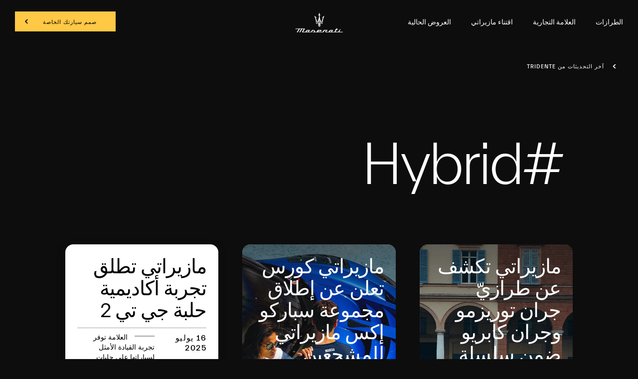

--- FILE ---
content_type: image/svg+xml
request_url: https://www.maserati.com/etc.clientlibs/maserati/clientlibs/clientlib-vendorRedesign/resources/img/icon_accordion_open.svg
body_size: 295
content:
<?xml version='1.0' encoding='UTF-8'?><svg width='60px' height='60px' viewBox='0 0 60 60' version='1.1' xmlns='http://www.w3.org/2000/svg' xmlns:xlink='http://www.w3.org/1999/xlink'><title>F7AC7A7E-0C14-4281-B9A9-B23AD31DC797</title><g id='Symbols' stroke='none' stroke-width='1' fill='none' fill-rule='evenodd'><g id='Button-/-Accordion-/-On_Light-/-Close' transform='translate(-0.000000, -0.000000)'><circle id='Oval' stroke='#B7B7B7' transform='translate(30.000000, 30.000000) rotate(-180.000000) translate(-30.000000, -30.000000) ' cx='30' cy='30' r='29.5'></circle><g id='Group' transform='translate(18.000000, 18.000000)'><g id='Icon-/-Action-/-Close' transform='translate(12.000000, 12.000000) rotate(-180.000000) translate(-12.000000, -12.000000) '><rect id='Rectangle' x='0' y='0' width='24' height='24'></rect><path d='M11,6 C12.1045695,6 13,6.8954305 13,8 L13,10.999 L18,11 C18,12.1045695 17.1045695,13 16,13 L13,12.999 L13,18 C11.8954305,18 11,17.1045695 11,16 L11,12.999 L6,13 C6,11.8954305 6.8954305,11 8,11 L11,10.999 L11,6 Z' id='ic_plus' fill='#A1A5A8'></path></g></g></g></g></svg>

--- FILE ---
content_type: application/javascript;charset=UTF-8
request_url: https://wtl.maserati.com/wtl/countryStateProvDealers.jsp?countryCodes=116&zip=undefined&callback=jQuery22007660378781174306_1768646227784&_=1768646227785
body_size: 471
content:
jQuery22007660378781174306_1768646227784([{"dealerList":[{"zip":"13001","country":"116","code":"63658","address":"PO BOX 41","vendita":true,"lng":"+47.938950","city":"SAFAT","chatEnabled":false,"url":"https://www.maserati.com/kw/en/Official-Dealer","chatDealer":false,"assistenza":true,"stateProv":"KUWAIT","eCommerceEnabled":false,"phone":"+965 1808010","emailAddr":"Sales.Maserati@al-zayani.com","name":"AL ZAYANI","fax":"","lat":"+29.313890","selected":false,"RemoteTD":false}],"descr":"Kuwait","stateProvList":[],"code":"116","orderCountryDealer":"0"}]);

--- FILE ---
content_type: image/svg+xml
request_url: https://www.maserati.com/etc.clientlibs/maserati/clientlibs/clientlib-vendorRedesign/resources/img/arrow-right-white.svg
body_size: -19
content:
<svg id='arrow-cta' xmlns='http://www.w3.org/2000/svg' width='18' height='18' viewBox='0 0 18 18'><path id='Path_26' data-name='Path 26' d='M0,0H18V18H0Z' fill='none'/><path id='Path_27' data-name='Path 27' d='M5.88,3.272,10.608,8,5.88,12.728,7.152,14l6-6-6-6Z' transform='translate(-5.47 1)' fill='#ffffff'/></svg>